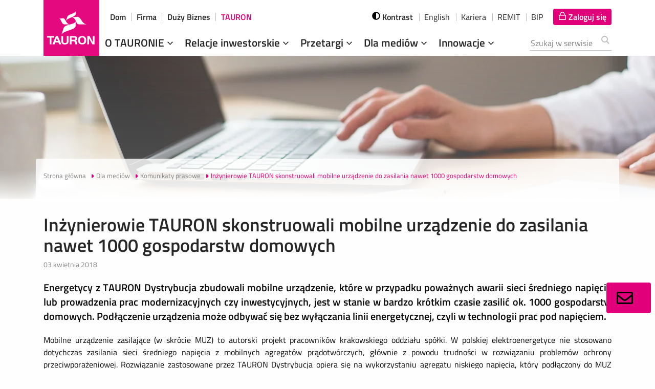

--- FILE ---
content_type: image/svg+xml;charset=UTF-8
request_url: https://media.tauron.pl/__system/resource/174/73/img/caret-right.svg
body_size: 134
content:
<svg xmlns="http://www.w3.org/2000/svg" width="24" height="24" viewBox="0 0 24 24"><path fill="#e2007a" d="M6 0l12 12L6 24z"/></svg>